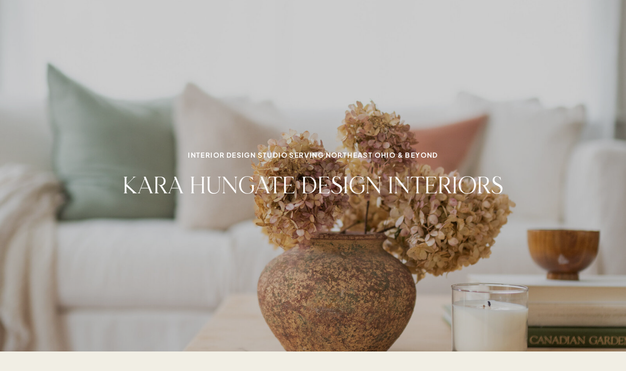

--- FILE ---
content_type: text/html; charset=UTF-8
request_url: https://karahungatedesigninteriors.com/
body_size: 13762
content:
<!DOCTYPE html>
<html class="d" lang="en">
  <head>
    <meta charset="UTF-8" />
    <meta name="viewport" content="width=device-width, initial-scale=1" />
    <title> Kara Hungate Design Cleveland Interior Studio Home
</title>
      <link rel="icon" type="image/png" href="//static.showit.co/200/B93uR6GddgRiYNLoY4_nnw/318171/icon_logo.png" />
      <link rel="preconnect" href="https://static.showit.co" />
      <meta name="description" content="Kara Hungate Design brings modern boutique home interiors design to life with thoughtful, artful spaces that blend beauty, function, and personal meaning." />
      <link rel="canonical" href="https://karahungatedesigninteriors.com" />
      <meta property="og:image" content="https://static.showit.co/1200/FLdO0SHaWc9hmkALMZNOxg/318171/haute-stock-photography-subscription-styling-interiors-collection-final-17.jpg" />
    
    
<style>
@font-face{font-family:Montage;src:url('//static.showit.co/file/o4MSc7ESIfOuC7dU4uOOaQ/318171/montage.woff');}
@font-face{font-family:JakartaSansBold;src:url('//static.showit.co/file/KPe2jEZww3TlVBnhv7759g/318171/plusjakartasans-bold.woff');}
@font-face{font-family:DidotRegular;src:url('//static.showit.co/file/6HA7CzigukTAe8cp2T9t0Q/318171/didot-regular.woff');}
@font-face{font-family:JakartaSansExtraLight;src:url('//static.showit.co/file/1Ye18LpbIikZQZbijS36Vg/318171/plusjakartasans-extralight.woff');}
@font-face{font-family:theimpressionist;src:url('//static.showit.co/file/F5Q2KanUcO_HjHlMAHaeAQ/318171/theimpressionist.woff');}
 </style>
    <script id="init_data" type="application/json">
      {"mobile":{"w":320,"bgMediaType":"none","bgFillType":"color","bgColor":"colors-7"},"desktop":{"w":1200,"defaultTrIn":{"type":"fade"},"defaultTrOut":{"type":"fade"},"bgColor":"colors-6","bgMediaType":"none","bgFillType":"color"},"sid":"ca06lq-31sl0ct4o2k82iw","break":768,"assetURL":"//static.showit.co","contactFormId":"318171/470655","cfAction":"aHR0cHM6Ly9jbGllbnRzZXJ2aWNlLnNob3dpdC5jby9jb250YWN0Zm9ybQ==","sgAction":"aHR0cHM6Ly9jbGllbnRzZXJ2aWNlLnNob3dpdC5jby9zb2NpYWxncmlk","blockData":[{"slug":"hero","visible":"a","states":[],"d":{"h":700,"w":1200,"nature":"wH","bgFillType":"color","bgColor":"colors-0","bgMediaType":"image","bgImage":{"key":"FLdO0SHaWc9hmkALMZNOxg/318171/haute-stock-photography-subscription-styling-interiors-collection-final-17.jpg","aspect_ratio":0.66704,"title":"haute-stock-photography-subscription-styling-interiors-collection-final-17","type":"asset"},"bgOpacity":"80","bgPos":"cm","bgScale":"cover","bgScroll":"x"},"m":{"h":500,"w":320,"nature":"wH","bgFillType":"color","bgColor":"colors-0","bgMediaType":"image","bgImage":{"key":"FLdO0SHaWc9hmkALMZNOxg/318171/haute-stock-photography-subscription-styling-interiors-collection-final-17.jpg","aspect_ratio":0.66704,"title":"haute-stock-photography-subscription-styling-interiors-collection-final-17","type":"asset"},"bgOpacity":"80","bgPos":"cm","bgScale":"cover","bgScroll":"x"}},{"slug":"header","visible":"a","states":[],"d":{"h":90,"w":1200,"locking":{"side":"st","scrollOffset":1,"offset":"0"},"bgFillType":"color","bgColor":"colors-6","bgMediaType":"none"},"m":{"h":46,"w":320,"locking":{"side":"st","scrollOffset":1},"bgFillType":"color","bgColor":"colors-6","bgMediaType":"none"}},{"slug":"about","visible":"a","states":[],"d":{"h":700,"w":1200,"bgFillType":"color","bgColor":"colors-3","bgMediaType":"none"},"m":{"h":680,"w":320,"bgFillType":"color","bgColor":"colors-3","bgMediaType":"none"}},{"slug":"kara","visible":"a","states":[],"d":{"h":750,"w":1200,"bgFillType":"color","bgColor":"colors-1","bgMediaType":"none"},"m":{"h":955,"w":320,"bgFillType":"color","bgColor":"colors-1","bgMediaType":"none"}},{"slug":"testimonials","visible":"a","states":[],"d":{"h":350,"w":1200,"bgFillType":"color","bgColor":"colors-6","bgMediaType":"none"},"m":{"h":340,"w":320,"bgFillType":"color","bgColor":"colors-6","bgMediaType":"none"}},{"slug":"footer","visible":"a","states":[],"d":{"h":410,"w":1200,"bgFillType":"color","bgColor":"colors-2","bgMediaType":"none"},"m":{"h":626,"w":320,"bgFillType":"color","bgColor":"colors-2","bgMediaType":"none"}}],"elementData":[{"type":"text","visible":"a","id":"hero_0","blockId":"hero","m":{"x":19,"y":241,"w":282,"h":65,"a":0},"d":{"x":174,"y":347,"w":852,"h":47,"a":0}},{"type":"text","visible":"a","id":"hero_1","blockId":"hero","m":{"x":0,"y":194,"w":320,"h":35,"a":0},"d":{"x":291,"y":294,"w":618,"h":28,"a":0}},{"type":"icon","visible":"m","id":"header_0","blockId":"header","m":{"x":271,"y":5,"w":37,"h":37,"a":0},"d":{"x":1161,"y":37,"w":35,"h":35,"a":0}},{"type":"graphic","visible":"a","id":"header_1","blockId":"header","m":{"x":13,"y":4,"w":224,"h":39,"a":0},"d":{"x":27,"y":17,"w":321,"h":56,"a":0,"lockH":"l"},"c":{"key":"n42OJBrKEsjsy9kbr4Yobg/318171/primary_logo.png","aspect_ratio":5.72235}},{"type":"line","visible":"a","id":"header_2","blockId":"header","m":{"x":0,"y":46,"w":320,"h":1,"a":0},"d":{"x":0,"y":89,"w":1200,"h":1,"a":0,"lockH":"s"}},{"type":"text","visible":"d","id":"header_3","blockId":"header","m":{"x":154,"y":136,"w":102,"h":17,"a":0},"d":{"x":599,"y":37,"w":63,"h":17,"a":0,"lockH":"r"}},{"type":"text","visible":"d","id":"header_4","blockId":"header","m":{"x":160,"y":127,"w":102,"h":17,"a":0},"d":{"x":690,"y":37,"w":120,"h":17,"a":0,"lockH":"r"}},{"type":"text","visible":"d","id":"header_5","blockId":"header","m":{"x":85,"y":66,"w":102,"h":17,"a":0},"d":{"x":838,"y":37,"w":86,"h":17,"a":0,"lockH":"r"}},{"type":"text","visible":"d","id":"header_6","blockId":"header","m":{"x":205,"y":90,"w":102,"h":17,"a":0},"d":{"x":952,"y":37,"w":102,"h":17,"a":0,"lockH":"r"}},{"type":"text","visible":"d","id":"header_7","blockId":"header","m":{"x":119,"y":98,"w":102,"h":17,"a":0},"d":{"x":1082,"y":37,"w":91,"h":17,"a":0,"lockH":"r"}},{"type":"text","visible":"a","id":"about_0","blockId":"about","m":{"x":12,"y":79,"w":297,"h":163,"a":0},"d":{"x":127,"y":159,"w":947,"h":154,"a":0}},{"type":"text","visible":"a","id":"about_1","blockId":"about","m":{"x":23,"y":47,"w":275,"h":17,"a":0},"d":{"x":127,"y":100,"w":318,"h":17,"a":0}},{"type":"text","visible":"d","id":"about_2","blockId":"about","m":{"x":20,"y":129,"w":279,"h":146,"a":0},"d":{"x":127,"y":356,"w":426,"h":125,"a":0}},{"type":"text","visible":"d","id":"about_3","blockId":"about","m":{"x":116,"y":448,"w":320,"h":110,"a":0},"d":{"x":648,"y":356,"w":426,"h":125,"a":0}},{"type":"button","visible":"a","id":"about_4","blockId":"about","m":{"x":100,"y":562,"w":121,"h":36,"a":0},"d":{"x":127,"y":519,"w":152,"h":42,"a":0}},{"type":"text","visible":"m","id":"about_5","blockId":"about","m":{"x":15,"y":277,"w":290,"h":258,"a":0},"d":{"x":127,"y":356,"w":426,"h":125,"a":0}},{"type":"graphic","visible":"a","id":"kara_0","blockId":"kara","m":{"x":31,"y":170,"w":258,"h":342,"a":0},"d":{"x":714,"y":78,"w":426,"h":595,"a":0},"c":{"key":"BRUvQE8YcYXhyCHqWa36LA/318171/haute-stock-photography-la-la-land-collection-final-14.jpg","aspect_ratio":0.86333}},{"type":"graphic","visible":"a","id":"kara_1","blockId":"kara","m":{"x":51,"y":189,"w":219,"h":305,"a":0},"d":{"x":753,"y":115,"w":348,"h":521,"a":0},"c":{"key":"7y_yn0eLHBeGwem5oSGR2w/318171/5f2a4635f.jpg","aspect_ratio":1.45518}},{"type":"text","visible":"a","id":"kara_2","blockId":"kara","m":{"x":14,"y":110,"w":293,"h":40,"a":0},"d":{"x":83,"y":206,"w":504,"h":63,"a":0}},{"type":"line","visible":"a","id":"kara_3","blockId":"kara","m":{"x":20,"y":136,"w":280,"h":1,"a":0},"d":{"x":61,"y":252,"w":460,"h":1,"a":0}},{"type":"text","visible":"a","id":"kara_4","blockId":"kara","m":{"x":0,"y":66,"w":320,"h":17,"a":0},"d":{"x":61,"y":133,"w":328,"h":17,"a":0}},{"type":"text","visible":"a","id":"kara_5","blockId":"kara","m":{"x":26,"y":547,"w":268,"h":23,"a":0},"d":{"x":61,"y":311,"w":271,"h":33,"a":0}},{"type":"text","visible":"a","id":"kara_6","blockId":"kara","m":{"x":17,"y":588,"w":287,"h":327,"a":0},"d":{"x":61,"y":370,"w":582,"h":248,"a":0}},{"type":"simple","visible":"a","id":"kara_7","blockId":"kara","m":{"x":132,"y":-47,"w":56,"h":84,"a":0},"d":{"x":551,"y":-70,"w":99,"h":128,"a":0}},{"type":"graphic","visible":"a","id":"kara_8","blockId":"kara","m":{"x":138,"y":-39,"w":45,"h":65,"a":0},"d":{"x":561,"y":-57,"w":79,"h":115,"a":0},"c":{"key":"HNr8a936ruXvqP3bH1poig/318171/icon_variation_1_white.png","aspect_ratio":0.68695}},{"type":"simple","visible":"a","id":"kara_9","blockId":"kara","m":{"x":58,"y":196,"w":205,"h":291,"a":0},"d":{"x":762,"y":125,"w":330,"h":501,"a":0}},{"type":"icon","visible":"a","id":"testimonials_0","blockId":"testimonials","m":{"x":-20,"y":-45,"w":361,"h":430,"a":0,"o":10},"d":{"x":321,"y":-101,"w":557,"h":553,"a":0,"o":10}},{"type":"text","visible":"a","id":"testimonials_1","blockId":"testimonials","m":{"x":7,"y":87,"w":307,"h":167,"a":0},"d":{"x":167,"y":114,"w":867,"h":123,"a":0}},{"type":"icon","visible":"a","id":"testimonials_2","blockId":"testimonials","m":{"x":79,"y":47,"w":26,"h":26,"a":0},"d":{"x":515,"y":53,"w":29,"h":29,"a":0}},{"type":"icon","visible":"a","id":"testimonials_3","blockId":"testimonials","m":{"x":114,"y":47,"w":26,"h":26,"a":0},"d":{"x":551,"y":53,"w":29,"h":29,"a":0}},{"type":"icon","visible":"a","id":"testimonials_4","blockId":"testimonials","m":{"x":148,"y":47,"w":26,"h":26,"a":0},"d":{"x":586,"y":53,"w":29,"h":29,"a":0}},{"type":"icon","visible":"a","id":"testimonials_5","blockId":"testimonials","m":{"x":182,"y":47,"w":26,"h":26,"a":0},"d":{"x":622,"y":53,"w":29,"h":29,"a":0}},{"type":"icon","visible":"a","id":"testimonials_6","blockId":"testimonials","m":{"x":216,"y":47,"w":26,"h":26,"a":0},"d":{"x":657,"y":53,"w":29,"h":29,"a":0}},{"type":"text","visible":"a","id":"testimonials_7","blockId":"testimonials","m":{"x":42,"y":276,"w":237,"h":17,"a":0},"d":{"x":456,"y":257,"w":289,"h":17,"a":0}},{"type":"line","visible":"a","id":"footer_0","blockId":"footer","m":{"x":0,"y":10,"w":320,"h":1,"a":0},"d":{"x":0,"y":10,"w":1200,"h":1,"a":0,"lockH":"s"}},{"type":"line","visible":"a","id":"footer_1","blockId":"footer","m":{"x":0,"y":561,"w":320,"h":1,"a":0},"d":{"x":0,"y":370,"w":1200,"h":1,"a":0,"lockH":"s"}},{"type":"text","visible":"a","id":"footer_2","blockId":"footer","m":{"x":7,"y":572,"w":307,"h":42,"a":0},"d":{"x":32,"y":381,"w":1137,"h":17,"a":0}},{"type":"text","visible":"a","id":"footer_3","blockId":"footer","m":{"x":109,"y":305,"w":102,"h":17,"a":0},"d":{"x":286,"y":282,"w":63,"h":17,"a":0}},{"type":"text","visible":"a","id":"footer_4","blockId":"footer","m":{"x":109,"y":342,"w":102,"h":17,"a":0},"d":{"x":391,"y":282,"w":120,"h":17,"a":0}},{"type":"text","visible":"a","id":"footer_5","blockId":"footer","m":{"x":109,"y":380,"w":102,"h":17,"a":0},"d":{"x":552,"y":282,"w":86,"h":17,"a":0}},{"type":"text","visible":"a","id":"footer_6","blockId":"footer","m":{"x":109,"y":417,"w":102,"h":17,"a":0},"d":{"x":680,"y":282,"w":102,"h":17,"a":0}},{"type":"text","visible":"a","id":"footer_7","blockId":"footer","m":{"x":109,"y":454,"w":102,"h":17,"a":0},"d":{"x":823,"y":282,"w":91,"h":17,"a":0}},{"type":"graphic","visible":"a","id":"footer_8","blockId":"footer","m":{"x":39,"y":45,"w":242,"h":67,"a":0},"d":{"x":416,"y":36,"w":368,"h":101,"a":0},"c":{"key":"n98HS_gJFaf_s5CZZaby0w/318171/cursive_variaiton_white.png","aspect_ratio":3.65405}},{"type":"text","visible":"a","id":"footer_9","blockId":"footer","m":{"x":16,"y":133,"w":289,"h":123,"a":0},"d":{"x":83,"y":161,"w":1035,"h":60,"a":0}},{"type":"line","visible":"a","id":"footer_10","blockId":"footer","m":{"x":50,"y":278,"w":220,"h":1,"a":0},"d":{"x":220,"y":246,"w":760,"h":1,"a":0}},{"type":"icon","visible":"a","id":"footer_11","blockId":"footer","m":{"x":149,"y":497,"w":22,"h":22,"a":0},"d":{"x":579,"y":322,"w":29,"h":29,"a":0}},{"type":"icon","visible":"a","id":"footer_12","blockId":"footer","m":{"x":185,"y":497,"w":22,"h":22,"a":0},"d":{"x":623,"y":322,"w":29,"h":29,"a":0}},{"type":"icon","visible":"a","id":"footer_13","blockId":"footer","m":{"x":113,"y":497,"w":22,"h":22,"a":0},"d":{"x":537,"y":322,"w":29,"h":29,"a":0}},{"type":"text","visible":"a","id":"footer_14","blockId":"footer","m":{"x":7,"y":540,"w":98,"h":12,"a":0},"d":{"x":32,"y":328,"w":170,"h":17,"a":0,"lockH":"l"}},{"type":"text","visible":"a","id":"footer_15","blockId":"footer","m":{"x":171,"y":540,"w":144,"h":12,"a":0},"d":{"x":959,"y":328,"w":219,"h":17,"a":0,"lockH":"r"}}]}
    </script>
    <link
      rel="stylesheet"
      type="text/css"
      href="https://cdnjs.cloudflare.com/ajax/libs/animate.css/3.4.0/animate.min.css"
    />
    <script
      id="si-jquery"
      src="https://ajax.googleapis.com/ajax/libs/jquery/3.5.1/jquery.min.js"
    ></script>
    		
		<script src="//lib.showit.co/engine/2.6.4/showit-lib.min.js"></script>
		<script src="//lib.showit.co/engine/2.6.4/showit.min.js"></script>

    <script>
      
      function initPage(){
      
      }
    </script>
    <link rel="stylesheet" type="text/css" href="//lib.showit.co/engine/2.6.4/showit.css" />
    <style id="si-page-css">
      html.m {background-color:rgba(241,238,228,1);}
html.d {background-color:rgba(241,238,228,1);}
.d .se:has(.st-primary) {border-radius:0px;box-shadow:none;opacity:1;transition-duration:0.75s;}
.d .st-primary {padding:8px 19px 8px 19px;border-width:1px;border-color:rgba(45,50,39,1);background-color:rgba(199,195,176,1);background-image:none;transition-duration:0.75s;}
.d .st-primary span {color:rgba(45,50,39,1);font-family:'JakartaSansBold';font-weight:400;font-style:normal;font-size:12px;text-align:center;text-transform:uppercase;letter-spacing:0.1em;line-height:1.8;transition-duration:0.75s;}
.d .se:has(.st-primary:hover), .d .se:has(.trigger-child-hovers:hover .st-primary) {opacity:1;transition-property:opacity;}
.d .st-primary.se-button:hover, .d .trigger-child-hovers:hover .st-primary.se-button {background-color:rgba(199,195,176,1);background-image:none;transition-property:background-color,background-image;}
.d .st-primary.se-button:hover span, .d .trigger-child-hovers:hover .st-primary.se-button span {color:rgba(255,255,255,1);transition-property:color;}
.m .se:has(.st-primary) {border-radius:0px;box-shadow:none;opacity:1;}
.m .st-primary {padding:8px 19px 8px 19px;border-width:1px;border-color:rgba(45,50,39,1);background-color:rgba(199,195,176,1);background-image:none;}
.m .st-primary span {color:rgba(45,50,39,1);font-family:'JakartaSansBold';font-weight:400;font-style:normal;font-size:10px;text-align:center;text-transform:uppercase;letter-spacing:0.1em;line-height:1.8;}
.d .se:has(.st-secondary) {border-radius:10px;box-shadow:none;opacity:1;overflow:hidden;transition-duration:0.5s;}
.d .st-secondary {padding:10px 14px 10px 14px;border-width:2px;border-color:rgba(0,0,0,1);background-color:rgba(0,0,0,0);background-image:none;border-radius:inherit;transition-duration:0.5s;}
.d .st-secondary span {color:rgba(0,0,0,1);font-size:16px;text-align:center;text-transform:uppercase;letter-spacing:0.1em;line-height:1.8;transition-duration:0.5s;}
.d .se:has(.st-secondary:hover), .d .se:has(.trigger-child-hovers:hover .st-secondary) {}
.d .st-secondary.se-button:hover, .d .trigger-child-hovers:hover .st-secondary.se-button {border-color:rgba(0,0,0,0.7);background-color:rgba(0,0,0,0);background-image:none;transition-property:border-color,background-color,background-image;}
.d .st-secondary.se-button:hover span, .d .trigger-child-hovers:hover .st-secondary.se-button span {color:rgba(0,0,0,0.7);transition-property:color;}
.m .se:has(.st-secondary) {border-radius:10px;box-shadow:none;opacity:1;overflow:hidden;}
.m .st-secondary {padding:10px 14px 10px 14px;border-width:2px;border-color:rgba(0,0,0,1);background-color:rgba(0,0,0,0);background-image:none;border-radius:inherit;}
.m .st-secondary span {color:rgba(0,0,0,1);font-size:14px;text-align:center;text-transform:uppercase;letter-spacing:0.1em;line-height:1.8;}
.d .st-d-title {color:rgba(0,0,0,1);line-height:1.1;letter-spacing:0em;font-size:48px;text-align:center;font-family:'Montage';font-weight:400;font-style:normal;}
.d .st-d-title.se-rc a {color:rgba(0,0,0,1);}
.d .st-d-title.se-rc a:hover {text-decoration:underline;color:rgba(0,0,0,1);opacity:0.8;}
.m .st-m-title {color:rgba(0,0,0,1);line-height:1.1;letter-spacing:0em;font-size:28px;text-align:center;font-family:'Montage';font-weight:400;font-style:normal;}
.m .st-m-title.se-rc a {color:rgba(0,0,0,1);}
.m .st-m-title.se-rc a:hover {text-decoration:underline;color:rgba(0,0,0,1);opacity:0.8;}
.d .st-d-heading {color:rgba(0,0,0,1);line-height:1.2;letter-spacing:0em;font-size:28px;text-align:center;font-family:'DidotRegular';font-weight:400;font-style:normal;}
.d .st-d-heading.se-rc a {color:rgba(0,0,0,1);}
.d .st-d-heading.se-rc a:hover {text-decoration:underline;color:rgba(0,0,0,1);opacity:0.8;}
.m .st-m-heading {color:rgba(0,0,0,1);line-height:1.2;letter-spacing:0em;font-size:22px;text-align:center;font-family:'DidotRegular';font-weight:400;font-style:normal;}
.m .st-m-heading.se-rc a {color:rgba(0,0,0,1);}
.m .st-m-heading.se-rc a:hover {text-decoration:underline;color:rgba(0,0,0,1);opacity:0.8;}
.d .st-d-subheading {color:rgba(0,0,0,1);text-transform:uppercase;line-height:1.8;letter-spacing:0.1em;font-size:12px;text-align:center;font-family:'JakartaSansBold';font-weight:400;font-style:normal;}
.d .st-d-subheading.se-rc a {color:rgba(0,0,0,1);}
.d .st-d-subheading.se-rc a:hover {text-decoration:underline;color:rgba(0,0,0,1);opacity:0.8;}
.m .st-m-subheading {color:rgba(0,0,0,1);text-transform:uppercase;line-height:1.8;letter-spacing:0.1em;font-size:12px;text-align:center;font-family:'JakartaSansBold';font-weight:400;font-style:normal;}
.m .st-m-subheading.se-rc a {color:rgba(0,0,0,1);}
.m .st-m-subheading.se-rc a:hover {text-decoration:underline;color:rgba(0,0,0,1);opacity:0.8;}
.d .st-d-paragraph {color:rgba(0,0,0,1);line-height:1.8;letter-spacing:0em;font-size:14px;text-align:justify;font-family:'JakartaSansExtraLight';font-weight:400;font-style:normal;}
.d .st-d-paragraph.se-rc a {color:rgba(0,0,0,1);}
.d .st-d-paragraph.se-rc a:hover {text-decoration:underline;color:rgba(0,0,0,1);opacity:0.8;}
.m .st-m-paragraph {color:rgba(0,0,0,1);line-height:1.8;letter-spacing:0em;font-size:12px;text-align:justify;font-family:'JakartaSansExtraLight';font-weight:400;font-style:normal;}
.m .st-m-paragraph.se-rc a {color:rgba(0,0,0,1);}
.m .st-m-paragraph.se-rc a:hover {text-decoration:underline;color:rgba(0,0,0,1);opacity:0.8;}
.m .sib-hero {height:500px;}
.d .sib-hero {height:700px;}
.m .sib-hero .ss-bg {background-color:rgba(0,0,0,1);}
.d .sib-hero .ss-bg {background-color:rgba(0,0,0,1);}
.m .sib-hero.sb-nm-wH .sc {height:500px;}
.d .sib-hero.sb-nd-wH .sc {height:700px;}
.d .sie-hero_0 {left:174px;top:347px;width:852px;height:47px;}
.m .sie-hero_0 {left:19px;top:241px;width:282px;height:65px;}
.d .sie-hero_0-text {color:rgba(255,255,255,1);text-transform:uppercase;font-size:48px;}
.m .sie-hero_0-text {color:rgba(255,255,255,1);text-transform:uppercase;font-size:32px;}
.d .sie-hero_1 {left:291px;top:294px;width:618px;height:28px;}
.m .sie-hero_1 {left:0px;top:194px;width:320px;height:35px;}
.d .sie-hero_1-text {color:rgba(255,255,255,1);line-height:1.8;font-size:14px;}
.m .sie-hero_1-text {color:rgba(255,255,255,1);line-height:1.5;font-size:12px;}
.sib-header {z-index:5;}
.m .sib-header {height:46px;}
.d .sib-header {height:90px;}
.m .sib-header .ss-bg {background-color:rgba(241,238,228,1);}
.d .sib-header .ss-bg {background-color:rgba(241,238,228,1);}
.d .sie-header_0 {left:1161px;top:37px;width:35px;height:35px;display:none;}
.m .sie-header_0 {left:271px;top:5px;width:37px;height:37px;}
.d .sie-header_0 svg {fill:rgba(136,146,148,1);}
.m .sie-header_0 svg {fill:rgba(45,50,39,1);}
.d .sie-header_1 {left:27px;top:17px;width:321px;height:56px;}
.m .sie-header_1 {left:13px;top:4px;width:224px;height:39px;}
.d .sie-header_1 .se-img {background-repeat:no-repeat;background-size:cover;background-position:50% 50%;border-radius:inherit;}
.m .sie-header_1 .se-img {background-repeat:no-repeat;background-size:cover;background-position:50% 50%;border-radius:inherit;}
.d .sie-header_2 {left:0px;top:89px;width:1200px;height:1px;}
.m .sie-header_2 {left:0px;top:46px;width:320px;height:1px;}
.se-line {width:auto;height:auto;}
.sie-header_2 svg {vertical-align:top;overflow:visible;pointer-events:none;box-sizing:content-box;}
.m .sie-header_2 svg {stroke:rgba(0,0,0,1);transform:scaleX(1);padding:0.5px;height:1px;width:320px;}
.d .sie-header_2 svg {stroke:rgba(0,0,0,1);transform:scaleX(1);padding:0.5px;height:1px;width:1200px;}
.m .sie-header_2 line {stroke-linecap:butt;stroke-width:1;stroke-dasharray:none;pointer-events:all;}
.d .sie-header_2 line {stroke-linecap:butt;stroke-width:1;stroke-dasharray:none;pointer-events:all;}
.d .sie-header_3:hover {opacity:1;transition-duration:0.5s;transition-property:opacity;}
.m .sie-header_3:hover {opacity:1;transition-duration:0.5s;transition-property:opacity;}
.d .sie-header_3 {left:599px;top:37px;width:63px;height:17px;transition-duration:0.5s;transition-property:opacity;}
.m .sie-header_3 {left:154px;top:136px;width:102px;height:17px;display:none;transition-duration:0.5s;transition-property:opacity;}
.d .sie-header_3-text:hover {color:rgba(136,146,148,1);letter-spacing:0.3em;font-size:12px;}
.m .sie-header_3-text:hover {color:rgba(136,146,148,1);letter-spacing:0.3em;font-size:12px;}
.d .sie-header_3-text {color:rgba(0,0,0,1);line-height:1.3;letter-spacing:0.2em;transition-duration:0.5s;transition-property:color,letter-spacing,font-size;}
.m .sie-header_3-text {color:rgba(0,0,0,1);line-height:1.3;letter-spacing:0.2em;transition-duration:0.5s;transition-property:color,letter-spacing,font-size;}
.d .sie-header_4:hover {opacity:1;transition-duration:0.5s;transition-property:opacity;}
.m .sie-header_4:hover {opacity:1;transition-duration:0.5s;transition-property:opacity;}
.d .sie-header_4 {left:690px;top:37px;width:120px;height:17px;transition-duration:0.5s;transition-property:opacity;}
.m .sie-header_4 {left:160px;top:127px;width:102px;height:17px;display:none;transition-duration:0.5s;transition-property:opacity;}
.d .sie-header_4-text:hover {color:rgba(136,146,148,1);letter-spacing:0.3em;font-size:12px;}
.m .sie-header_4-text:hover {color:rgba(136,146,148,1);letter-spacing:0.3em;font-size:12px;}
.d .sie-header_4-text {color:rgba(0,0,0,1);line-height:1.3;letter-spacing:0.2em;transition-duration:0.5s;transition-property:color,letter-spacing,font-size;}
.m .sie-header_4-text {color:rgba(0,0,0,1);line-height:1.3;letter-spacing:0.2em;transition-duration:0.5s;transition-property:color,letter-spacing,font-size;}
.d .sie-header_5:hover {opacity:1;transition-duration:0.5s;transition-property:opacity;}
.m .sie-header_5:hover {opacity:1;transition-duration:0.5s;transition-property:opacity;}
.d .sie-header_5 {left:838px;top:37px;width:86px;height:17px;transition-duration:0.5s;transition-property:opacity;}
.m .sie-header_5 {left:85px;top:66px;width:102px;height:17px;display:none;transition-duration:0.5s;transition-property:opacity;}
.d .sie-header_5-text:hover {color:rgba(136,146,148,1);letter-spacing:0.3em;font-size:12px;}
.m .sie-header_5-text:hover {color:rgba(136,146,148,1);letter-spacing:0.3em;font-size:12px;}
.d .sie-header_5-text {color:rgba(0,0,0,1);line-height:1.3;letter-spacing:0.2em;transition-duration:0.5s;transition-property:color,letter-spacing,font-size;}
.m .sie-header_5-text {color:rgba(0,0,0,1);line-height:1.3;letter-spacing:0.2em;transition-duration:0.5s;transition-property:color,letter-spacing,font-size;}
.d .sie-header_6:hover {opacity:1;transition-duration:0.5s;transition-property:opacity;}
.m .sie-header_6:hover {opacity:1;transition-duration:0.5s;transition-property:opacity;}
.d .sie-header_6 {left:952px;top:37px;width:102px;height:17px;transition-duration:0.5s;transition-property:opacity;}
.m .sie-header_6 {left:205px;top:90px;width:102px;height:17px;display:none;transition-duration:0.5s;transition-property:opacity;}
.d .sie-header_6-text:hover {color:rgba(136,146,148,1);letter-spacing:0.3em;font-size:12px;}
.m .sie-header_6-text:hover {color:rgba(136,146,148,1);letter-spacing:0.3em;font-size:12px;}
.d .sie-header_6-text {color:rgba(0,0,0,1);line-height:1.3;letter-spacing:0.2em;transition-duration:0.5s;transition-property:color,letter-spacing,font-size;}
.m .sie-header_6-text {color:rgba(0,0,0,1);line-height:1.3;letter-spacing:0.2em;transition-duration:0.5s;transition-property:color,letter-spacing,font-size;}
.d .sie-header_7:hover {opacity:1;transition-duration:0.5s;transition-property:opacity;}
.m .sie-header_7:hover {opacity:1;transition-duration:0.5s;transition-property:opacity;}
.d .sie-header_7 {left:1082px;top:37px;width:91px;height:17px;transition-duration:0.5s;transition-property:opacity;}
.m .sie-header_7 {left:119px;top:98px;width:102px;height:17px;display:none;transition-duration:0.5s;transition-property:opacity;}
.d .sie-header_7-text:hover {color:rgba(136,146,148,1);letter-spacing:0.3em;font-size:12px;}
.m .sie-header_7-text:hover {color:rgba(136,146,148,1);letter-spacing:0.3em;font-size:12px;}
.d .sie-header_7-text {color:rgba(0,0,0,1);line-height:1.3;letter-spacing:0.2em;transition-duration:0.5s;transition-property:color,letter-spacing,font-size;}
.m .sie-header_7-text {color:rgba(0,0,0,1);line-height:1.3;letter-spacing:0.2em;transition-duration:0.5s;transition-property:color,letter-spacing,font-size;}
.m .sib-about {height:680px;}
.d .sib-about {height:700px;}
.m .sib-about .ss-bg {background-color:rgba(199,195,176,1);}
.d .sib-about .ss-bg {background-color:rgba(199,195,176,1);}
.d .sie-about_0 {left:127px;top:159px;width:947px;height:154px;}
.m .sie-about_0 {left:12px;top:79px;width:297px;height:163px;}
.d .sie-about_0-text {color:rgba(45,50,39,1);line-height:1.5;font-size:35px;text-align:left;}
.m .sie-about_0-text {color:rgba(45,50,39,1);line-height:1.5;font-size:22px;text-align:center;}
.d .sie-about_1 {left:127px;top:100px;width:318px;height:17px;}
.m .sie-about_1 {left:23px;top:47px;width:275px;height:17px;}
.d .sie-about_1-text {font-size:12px;text-align:left;font-family:'JakartaSansExtraLight';font-weight:400;font-style:normal;}
.m .sie-about_1-text {font-size:10px;text-align:center;font-family:'JakartaSansExtraLight';font-weight:400;font-style:normal;}
.d .sie-about_2 {left:127px;top:356px;width:426px;height:125px;}
.m .sie-about_2 {left:20px;top:129px;width:279px;height:146px;display:none;}
.d .sie-about_3 {left:648px;top:356px;width:426px;height:125px;}
.m .sie-about_3 {left:116px;top:448px;width:320px;height:110px;display:none;}
.d .sie-about_4 {left:127px;top:519px;width:152px;height:42px;}
.m .sie-about_4 {left:100px;top:562px;width:121px;height:36px;}
.d .sie-about_4.se {}
.d .sie-about_4 .se-button {}
.d .sie-about_4 .se-button span {font-size:12px;}
.m .sie-about_4.se {}
.m .sie-about_4 .se-button {}
.m .sie-about_4 .se-button span {font-size:10px;}
.d .sie-about_5 {left:127px;top:356px;width:426px;height:125px;display:none;}
.m .sie-about_5 {left:15px;top:277px;width:290px;height:258px;}
.m .sib-kara {height:955px;}
.d .sib-kara {height:750px;}
.m .sib-kara .ss-bg {background-color:rgba(45,50,39,1);}
.d .sib-kara .ss-bg {background-color:rgba(45,50,39,1);}
.d .sie-kara_0 {left:714px;top:78px;width:426px;height:595px;border-radius:213px 213px 0px 0px;}
.m .sie-kara_0 {left:31px;top:170px;width:258px;height:342px;border-radius:213px 213px 0px 0px;}
.d .sie-kara_0 .se-img {background-repeat:no-repeat;background-size:cover;background-position:50% 50%;border-radius:inherit;}
.m .sie-kara_0 .se-img {background-repeat:no-repeat;background-size:cover;background-position:50% 50%;border-radius:inherit;}
.d .sie-kara_1 {left:753px;top:115px;width:348px;height:521px;border-radius:174px 174px 0px 0px;}
.m .sie-kara_1 {left:51px;top:189px;width:219px;height:305px;border-radius:174px 174px 0px 0px;}
.d .sie-kara_1 .se-img {background-repeat:no-repeat;background-size:cover;background-position:50% 50%;border-radius:inherit;}
.m .sie-kara_1 .se-img {background-repeat:no-repeat;background-size:cover;background-position:50% 50%;border-radius:inherit;}
.d .sie-kara_2 {left:83px;top:206px;width:504px;height:63px;}
.m .sie-kara_2 {left:14px;top:110px;width:293px;height:40px;}
.d .sie-kara_2-text {color:rgba(255,255,255,1);text-transform:none;text-align:left;font-family:'theimpressionist';font-weight:400;font-style:normal;}
.m .sie-kara_2-text {color:rgba(255,255,255,1);text-transform:none;text-align:center;font-family:'theimpressionist';font-weight:400;font-style:normal;}
.d .sie-kara_3 {left:61px;top:252px;width:460px;height:1px;}
.m .sie-kara_3 {left:20px;top:136px;width:280px;height:1px;}
.sie-kara_3 svg {vertical-align:top;overflow:visible;pointer-events:none;box-sizing:content-box;}
.m .sie-kara_3 svg {stroke:rgba(255,255,255,1);transform:scaleX(1);padding:0.5px;height:1px;width:280px;}
.d .sie-kara_3 svg {stroke:rgba(255,255,255,1);transform:scaleX(1);padding:0.5px;height:1px;width:460px;}
.m .sie-kara_3 line {stroke-linecap:butt;stroke-width:1;stroke-dasharray:none;pointer-events:all;}
.d .sie-kara_3 line {stroke-linecap:butt;stroke-width:1;stroke-dasharray:none;pointer-events:all;}
.d .sie-kara_4 {left:61px;top:133px;width:328px;height:17px;}
.m .sie-kara_4 {left:0px;top:66px;width:320px;height:17px;}
.d .sie-kara_4-text {color:rgba(255,255,255,1);line-height:1.4;font-size:12px;text-align:left;}
.m .sie-kara_4-text {color:rgba(255,255,255,1);line-height:1.4;font-size:10px;text-align:center;}
.d .sie-kara_5 {left:61px;top:311px;width:271px;height:33px;}
.m .sie-kara_5 {left:26px;top:547px;width:268px;height:23px;}
.d .sie-kara_5-text {color:rgba(199,195,176,1);font-size:22px;text-align:left;}
.m .sie-kara_5-text {color:rgba(199,195,176,1);font-size:18px;text-align:center;}
.d .sie-kara_6 {left:61px;top:370px;width:582px;height:248px;}
.m .sie-kara_6 {left:17px;top:588px;width:287px;height:327px;}
.d .sie-kara_6-text {color:rgba(255,255,255,1);}
.m .sie-kara_6-text {color:rgba(255,255,255,1);}
.d .sie-kara_7 {left:551px;top:-70px;width:99px;height:128px;border-radius:54px;}
.m .sie-kara_7 {left:132px;top:-47px;width:56px;height:84px;border-radius:54px;}
.d .sie-kara_7 .se-simple:hover {}
.m .sie-kara_7 .se-simple:hover {}
.d .sie-kara_7 .se-simple {background-color:rgba(45,50,39,1);border-radius:inherit;}
.m .sie-kara_7 .se-simple {background-color:rgba(45,50,39,1);border-radius:inherit;}
.d .sie-kara_8 {left:561px;top:-57px;width:79px;height:115px;}
.m .sie-kara_8 {left:138px;top:-39px;width:45px;height:65px;}
.d .sie-kara_8 .se-img {background-repeat:no-repeat;background-size:cover;background-position:50% 50%;border-radius:inherit;}
.m .sie-kara_8 .se-img {background-repeat:no-repeat;background-size:cover;background-position:50% 50%;border-radius:inherit;}
.d .sie-kara_9 {left:762px;top:125px;width:330px;height:501px;border-radius:174px 174px 0px 0px;}
.m .sie-kara_9 {left:58px;top:196px;width:205px;height:291px;border-radius:174px 174px 0px 0px;}
.d .sie-kara_9 .se-simple:hover {}
.m .sie-kara_9 .se-simple:hover {}
.d .sie-kara_9 .se-simple {border-color:rgba(45,50,39,1);border-width:2px;background-color:rgba(0,0,0,0);border-style:solid;border-radius:inherit;}
.m .sie-kara_9 .se-simple {border-color:rgba(45,50,39,1);border-width:2px;background-color:rgba(0,0,0,0);border-style:solid;border-radius:inherit;}
.m .sib-testimonials {height:340px;}
.d .sib-testimonials {height:350px;}
.m .sib-testimonials .ss-bg {background-color:rgba(241,238,228,1);}
.d .sib-testimonials .ss-bg {background-color:rgba(241,238,228,1);}
.d .sie-testimonials_0 {left:321px;top:-101px;width:557px;height:553px;opacity:0.1;}
.m .sie-testimonials_0 {left:-20px;top:-45px;width:361px;height:430px;opacity:0.1;}
.d .sie-testimonials_0 svg {fill:rgba(45,50,39,1);}
.m .sie-testimonials_0 svg {fill:rgba(45,50,39,1);}
.d .sie-testimonials_1 {left:167px;top:114px;width:867px;height:123px;}
.m .sie-testimonials_1 {left:7px;top:87px;width:307px;height:167px;}
.d .sie-testimonials_1-text {color:rgba(45,50,39,1);line-height:1.4;font-size:28px;}
.m .sie-testimonials_1-text {color:rgba(45,50,39,1);line-height:1.4;font-size:20px;}
.d .sie-testimonials_2 {left:515px;top:53px;width:29px;height:29px;}
.m .sie-testimonials_2 {left:79px;top:47px;width:26px;height:26px;}
.d .sie-testimonials_2 svg {fill:rgba(45,50,39,1);}
.m .sie-testimonials_2 svg {fill:rgba(45,50,39,1);}
.d .sie-testimonials_3 {left:551px;top:53px;width:29px;height:29px;}
.m .sie-testimonials_3 {left:114px;top:47px;width:26px;height:26px;}
.d .sie-testimonials_3 svg {fill:rgba(45,50,39,1);}
.m .sie-testimonials_3 svg {fill:rgba(45,50,39,1);}
.d .sie-testimonials_4 {left:586px;top:53px;width:29px;height:29px;}
.m .sie-testimonials_4 {left:148px;top:47px;width:26px;height:26px;}
.d .sie-testimonials_4 svg {fill:rgba(45,50,39,1);}
.m .sie-testimonials_4 svg {fill:rgba(45,50,39,1);}
.d .sie-testimonials_5 {left:622px;top:53px;width:29px;height:29px;}
.m .sie-testimonials_5 {left:182px;top:47px;width:26px;height:26px;}
.d .sie-testimonials_5 svg {fill:rgba(45,50,39,1);}
.m .sie-testimonials_5 svg {fill:rgba(45,50,39,1);}
.d .sie-testimonials_6 {left:657px;top:53px;width:29px;height:29px;}
.m .sie-testimonials_6 {left:216px;top:47px;width:26px;height:26px;}
.d .sie-testimonials_6 svg {fill:rgba(45,50,39,1);}
.m .sie-testimonials_6 svg {fill:rgba(45,50,39,1);}
.d .sie-testimonials_7 {left:456px;top:257px;width:289px;height:17px;}
.m .sie-testimonials_7 {left:42px;top:276px;width:237px;height:17px;}
.d .sie-testimonials_7-text {font-size:12px;}
.m .sie-testimonials_7-text {font-size:10px;}
.sib-footer {z-index:3;}
.m .sib-footer {height:626px;}
.d .sib-footer {height:410px;}
.m .sib-footer .ss-bg {background-color:rgba(136,146,148,1);}
.d .sib-footer .ss-bg {background-color:rgba(136,146,148,1);}
.d .sie-footer_0 {left:0px;top:10px;width:1200px;height:1px;}
.m .sie-footer_0 {left:0px;top:10px;width:320px;height:1px;}
.sie-footer_0 svg {vertical-align:top;overflow:visible;pointer-events:none;box-sizing:content-box;}
.m .sie-footer_0 svg {stroke:rgba(255,255,255,1);transform:scaleX(1);padding:0.5px;height:1px;width:320px;}
.d .sie-footer_0 svg {stroke:rgba(255,255,255,1);transform:scaleX(1);padding:0.5px;height:1px;width:1200px;}
.m .sie-footer_0 line {stroke-linecap:butt;stroke-width:1;stroke-dasharray:none;pointer-events:all;}
.d .sie-footer_0 line {stroke-linecap:butt;stroke-width:1;stroke-dasharray:none;pointer-events:all;}
.d .sie-footer_1 {left:0px;top:370px;width:1200px;height:1px;}
.m .sie-footer_1 {left:0px;top:561px;width:320px;height:1px;}
.sie-footer_1 svg {vertical-align:top;overflow:visible;pointer-events:none;box-sizing:content-box;}
.m .sie-footer_1 svg {stroke:rgba(255,255,255,1);transform:scaleX(1);padding:0.5px;height:1px;width:320px;}
.d .sie-footer_1 svg {stroke:rgba(255,255,255,1);transform:scaleX(1);padding:0.5px;height:1px;width:1200px;}
.m .sie-footer_1 line {stroke-linecap:butt;stroke-width:1;stroke-dasharray:none;pointer-events:all;}
.d .sie-footer_1 line {stroke-linecap:butt;stroke-width:1;stroke-dasharray:none;pointer-events:all;}
.d .sie-footer_2 {left:32px;top:381px;width:1137px;height:17px;}
.m .sie-footer_2 {left:7px;top:572px;width:307px;height:42px;}
.d .sie-footer_2-text {color:rgba(255,255,255,1);line-height:1.4;font-size:12px;font-family:'JakartaSansExtraLight';font-weight:400;font-style:normal;}
.m .sie-footer_2-text {color:rgba(255,255,255,1);line-height:1.4;font-size:9px;font-family:'JakartaSansExtraLight';font-weight:400;font-style:normal;}
.d .sie-footer_2-text.se-rc a {color:rgba(255,255,255,1);}
.m .sie-footer_2-text.se-rc a {color:rgba(255,255,255,1);}
.d .sie-footer_3:hover {opacity:1;transition-duration:0.5s;transition-property:opacity;}
.m .sie-footer_3:hover {opacity:1;transition-duration:0.5s;transition-property:opacity;}
.d .sie-footer_3 {left:286px;top:282px;width:63px;height:17px;transition-duration:0.5s;transition-property:opacity;}
.m .sie-footer_3 {left:109px;top:305px;width:102px;height:17px;transition-duration:0.5s;transition-property:opacity;}
.d .sie-footer_3-text:hover {color:rgba(45,50,39,1);letter-spacing:0.3em;font-size:12px;}
.m .sie-footer_3-text:hover {color:rgba(45,50,39,1);letter-spacing:0.3em;font-size:12px;}
.d .sie-footer_3-text {color:rgba(255,255,255,1);line-height:1.3;letter-spacing:0.2em;font-size:12px;text-align:center;font-family:'JakartaSansExtraLight';font-weight:400;font-style:normal;transition-duration:0.5s;transition-property:color,letter-spacing,font-size;}
.m .sie-footer_3-text {color:rgba(255,255,255,1);line-height:1.3;letter-spacing:0.2em;font-size:10px;text-align:center;font-family:'JakartaSansExtraLight';font-weight:400;font-style:normal;transition-duration:0.5s;transition-property:color,letter-spacing,font-size;}
.d .sie-footer_4:hover {opacity:1;transition-duration:0.5s;transition-property:opacity;}
.m .sie-footer_4:hover {opacity:1;transition-duration:0.5s;transition-property:opacity;}
.d .sie-footer_4 {left:391px;top:282px;width:120px;height:17px;transition-duration:0.5s;transition-property:opacity;}
.m .sie-footer_4 {left:109px;top:342px;width:102px;height:17px;transition-duration:0.5s;transition-property:opacity;}
.d .sie-footer_4-text:hover {color:rgba(45,50,39,1);letter-spacing:0.3em;font-size:12px;}
.m .sie-footer_4-text:hover {color:rgba(45,50,39,1);letter-spacing:0.3em;font-size:12px;}
.d .sie-footer_4-text {color:rgba(255,255,255,1);line-height:1.3;letter-spacing:0.2em;font-size:12px;text-align:center;font-family:'JakartaSansExtraLight';font-weight:400;font-style:normal;transition-duration:0.5s;transition-property:color,letter-spacing,font-size;}
.m .sie-footer_4-text {color:rgba(255,255,255,1);line-height:1.3;letter-spacing:0.2em;font-size:10px;text-align:center;font-family:'JakartaSansExtraLight';font-weight:400;font-style:normal;transition-duration:0.5s;transition-property:color,letter-spacing,font-size;}
.d .sie-footer_5:hover {opacity:1;transition-duration:0.5s;transition-property:opacity;}
.m .sie-footer_5:hover {opacity:1;transition-duration:0.5s;transition-property:opacity;}
.d .sie-footer_5 {left:552px;top:282px;width:86px;height:17px;transition-duration:0.5s;transition-property:opacity;}
.m .sie-footer_5 {left:109px;top:380px;width:102px;height:17px;transition-duration:0.5s;transition-property:opacity;}
.d .sie-footer_5-text:hover {color:rgba(45,50,39,1);letter-spacing:0.3em;font-size:12px;}
.m .sie-footer_5-text:hover {color:rgba(45,50,39,1);letter-spacing:0.3em;font-size:12px;}
.d .sie-footer_5-text {color:rgba(255,255,255,1);line-height:1.3;letter-spacing:0.2em;font-size:12px;text-align:center;font-family:'JakartaSansExtraLight';font-weight:400;font-style:normal;transition-duration:0.5s;transition-property:color,letter-spacing,font-size;}
.m .sie-footer_5-text {color:rgba(255,255,255,1);line-height:1.3;letter-spacing:0.2em;font-size:10px;text-align:center;font-family:'JakartaSansExtraLight';font-weight:400;font-style:normal;transition-duration:0.5s;transition-property:color,letter-spacing,font-size;}
.d .sie-footer_6:hover {opacity:1;transition-duration:0.5s;transition-property:opacity;}
.m .sie-footer_6:hover {opacity:1;transition-duration:0.5s;transition-property:opacity;}
.d .sie-footer_6 {left:680px;top:282px;width:102px;height:17px;transition-duration:0.5s;transition-property:opacity;}
.m .sie-footer_6 {left:109px;top:417px;width:102px;height:17px;transition-duration:0.5s;transition-property:opacity;}
.d .sie-footer_6-text:hover {color:rgba(45,50,39,1);letter-spacing:0.3em;font-size:12px;}
.m .sie-footer_6-text:hover {color:rgba(45,50,39,1);letter-spacing:0.3em;font-size:12px;}
.d .sie-footer_6-text {color:rgba(255,255,255,1);line-height:1.3;letter-spacing:0.2em;font-size:12px;text-align:center;font-family:'JakartaSansExtraLight';font-weight:400;font-style:normal;transition-duration:0.5s;transition-property:color,letter-spacing,font-size;}
.m .sie-footer_6-text {color:rgba(255,255,255,1);line-height:1.3;letter-spacing:0.2em;font-size:10px;text-align:center;font-family:'JakartaSansExtraLight';font-weight:400;font-style:normal;transition-duration:0.5s;transition-property:color,letter-spacing,font-size;}
.d .sie-footer_7:hover {opacity:1;transition-duration:0.5s;transition-property:opacity;}
.m .sie-footer_7:hover {opacity:1;transition-duration:0.5s;transition-property:opacity;}
.d .sie-footer_7 {left:823px;top:282px;width:91px;height:17px;transition-duration:0.5s;transition-property:opacity;}
.m .sie-footer_7 {left:109px;top:454px;width:102px;height:17px;transition-duration:0.5s;transition-property:opacity;}
.d .sie-footer_7-text:hover {color:rgba(45,50,39,1);letter-spacing:0.3em;font-size:12px;}
.m .sie-footer_7-text:hover {color:rgba(45,50,39,1);letter-spacing:0.3em;font-size:12px;}
.d .sie-footer_7-text {color:rgba(255,255,255,1);line-height:1.3;letter-spacing:0.2em;font-size:12px;text-align:center;font-family:'JakartaSansExtraLight';font-weight:400;font-style:normal;transition-duration:0.5s;transition-property:color,letter-spacing,font-size;}
.m .sie-footer_7-text {color:rgba(255,255,255,1);line-height:1.3;letter-spacing:0.2em;font-size:10px;text-align:center;font-family:'JakartaSansExtraLight';font-weight:400;font-style:normal;transition-duration:0.5s;transition-property:color,letter-spacing,font-size;}
.d .sie-footer_8 {left:416px;top:36px;width:368px;height:101px;}
.m .sie-footer_8 {left:39px;top:45px;width:242px;height:67px;}
.d .sie-footer_8 .se-img {background-repeat:no-repeat;background-size:cover;background-position:50% 50%;border-radius:inherit;}
.m .sie-footer_8 .se-img {background-repeat:no-repeat;background-size:cover;background-position:50% 50%;border-radius:inherit;}
.d .sie-footer_9 {left:83px;top:161px;width:1035px;height:60px;}
.m .sie-footer_9 {left:16px;top:133px;width:289px;height:123px;}
.d .sie-footer_9-text {color:rgba(255,255,255,1);font-size:14px;text-align:center;}
.m .sie-footer_9-text {color:rgba(255,255,255,1);font-size:11px;text-align:center;}
.d .sie-footer_10 {left:220px;top:246px;width:760px;height:1px;}
.m .sie-footer_10 {left:50px;top:278px;width:220px;height:1px;}
.sie-footer_10 svg {vertical-align:top;overflow:visible;pointer-events:none;box-sizing:content-box;}
.m .sie-footer_10 svg {stroke:rgba(255,255,255,1);transform:scaleX(1);padding:0.5px;height:1px;width:220px;}
.d .sie-footer_10 svg {stroke:rgba(255,255,255,1);transform:scaleX(1);padding:0.5px;height:1px;width:760px;}
.m .sie-footer_10 line {stroke-linecap:butt;stroke-width:1;stroke-dasharray:none;pointer-events:all;}
.d .sie-footer_10 line {stroke-linecap:butt;stroke-width:1;stroke-dasharray:none;pointer-events:all;}
.d .sie-footer_11:hover {opacity:1;transition-duration:0.5s;transition-property:opacity;}
.m .sie-footer_11:hover {opacity:1;transition-duration:0.5s;transition-property:opacity;}
.d .sie-footer_11 {left:579px;top:322px;width:29px;height:29px;transition-duration:0.5s;transition-property:opacity;}
.m .sie-footer_11 {left:149px;top:497px;width:22px;height:22px;transition-duration:0.5s;transition-property:opacity;}
.d .sie-footer_11 svg {fill:rgba(255,255,255,1);transition-duration:0.5s;transition-property:fill;}
.m .sie-footer_11 svg {fill:rgba(255,255,255,1);transition-duration:0.5s;transition-property:fill;}
.d .sie-footer_11 svg:hover {fill:rgba(45,50,39,1);}
.m .sie-footer_11 svg:hover {fill:rgba(45,50,39,1);}
.d .sie-footer_12:hover {opacity:1;transition-duration:0.5s;transition-property:opacity;}
.m .sie-footer_12:hover {opacity:1;transition-duration:0.5s;transition-property:opacity;}
.d .sie-footer_12 {left:623px;top:322px;width:29px;height:29px;transition-duration:0.5s;transition-property:opacity;}
.m .sie-footer_12 {left:185px;top:497px;width:22px;height:22px;transition-duration:0.5s;transition-property:opacity;}
.d .sie-footer_12 svg {fill:rgba(255,255,255,1);transition-duration:0.5s;transition-property:fill;}
.m .sie-footer_12 svg {fill:rgba(255,255,255,1);transition-duration:0.5s;transition-property:fill;}
.d .sie-footer_12 svg:hover {fill:rgba(45,50,39,1);}
.m .sie-footer_12 svg:hover {fill:rgba(45,50,39,1);}
.d .sie-footer_13:hover {opacity:1;transition-duration:0.5s;transition-property:opacity;}
.m .sie-footer_13:hover {opacity:1;transition-duration:0.5s;transition-property:opacity;}
.d .sie-footer_13 {left:537px;top:322px;width:29px;height:29px;transition-duration:0.5s;transition-property:opacity;}
.m .sie-footer_13 {left:113px;top:497px;width:22px;height:22px;transition-duration:0.5s;transition-property:opacity;}
.d .sie-footer_13 svg {fill:rgba(255,255,255,1);transition-duration:0.5s;transition-property:fill;}
.m .sie-footer_13 svg {fill:rgba(255,255,255,1);transition-duration:0.5s;transition-property:fill;}
.d .sie-footer_13 svg:hover {fill:rgba(45,50,39,1);}
.m .sie-footer_13 svg:hover {fill:rgba(45,50,39,1);}
.d .sie-footer_14:hover {opacity:1;transition-duration:0.5s;transition-property:opacity;}
.m .sie-footer_14:hover {opacity:1;transition-duration:0.5s;transition-property:opacity;}
.d .sie-footer_14 {left:32px;top:328px;width:170px;height:17px;transition-duration:0.5s;transition-property:opacity;}
.m .sie-footer_14 {left:7px;top:540px;width:98px;height:12px;transition-duration:0.5s;transition-property:opacity;}
.d .sie-footer_14-text:hover {color:rgba(45,50,39,1);letter-spacing:0.3em;font-size:12px;}
.m .sie-footer_14-text:hover {color:rgba(45,50,39,1);letter-spacing:0.3em;font-size:12px;}
.d .sie-footer_14-text {color:rgba(255,255,255,1);line-height:1.5;letter-spacing:0.2em;font-size:10px;text-align:left;font-family:'JakartaSansExtraLight';font-weight:400;font-style:normal;transition-duration:0.5s;transition-property:color,letter-spacing,font-size;}
.m .sie-footer_14-text {color:rgba(255,255,255,1);line-height:1.5;letter-spacing:0.2em;font-size:8px;text-align:left;font-family:'JakartaSansExtraLight';font-weight:400;font-style:normal;transition-duration:0.5s;transition-property:color,letter-spacing,font-size;}
.d .sie-footer_15:hover {opacity:1;transition-duration:0.5s;transition-property:opacity;}
.m .sie-footer_15:hover {opacity:1;transition-duration:0.5s;transition-property:opacity;}
.d .sie-footer_15 {left:959px;top:328px;width:219px;height:17px;transition-duration:0.5s;transition-property:opacity;}
.m .sie-footer_15 {left:171px;top:540px;width:144px;height:12px;transition-duration:0.5s;transition-property:opacity;}
.d .sie-footer_15-text:hover {color:rgba(45,50,39,1);letter-spacing:0.3em;font-size:12px;}
.m .sie-footer_15-text:hover {color:rgba(45,50,39,1);letter-spacing:0.3em;font-size:12px;}
.d .sie-footer_15-text {color:rgba(255,255,255,1);line-height:1.5;letter-spacing:0.2em;font-size:10px;text-align:right;font-family:'JakartaSansExtraLight';font-weight:400;font-style:normal;transition-duration:0.5s;transition-property:color,letter-spacing,font-size;}
.m .sie-footer_15-text {color:rgba(255,255,255,1);line-height:1.5;letter-spacing:0.2em;font-size:8px;text-align:right;font-family:'JakartaSansExtraLight';font-weight:400;font-style:normal;transition-duration:0.5s;transition-property:color,letter-spacing,font-size;}

      
    </style>
    <!-- Google tag (gtag.js) -->
<script async="" src="https://www.googletagmanager.com/gtag/js?id=G-4W2870WDTX"></script>
<script>
  window.dataLayer = window.dataLayer || [];
  function gtag(){dataLayer.push(arguments);}
  gtag('js', new Date());

  gtag('config', 'G-4W2870WDTX');
</script>
<meta name="robots" content="index">
    <!-- Global site tag (gtag.js) - Google Analytics -->
<script async src="https://www.googletagmanager.com/gtag/js?id=G-4W2870WDTX"></script>
<script>
  window.dataLayer = window.dataLayer || [];
  function gtag(){dataLayer.push(arguments);}
  gtag('js', new Date());
  gtag('config', 'G-4W2870WDTX');
</script>
  </head>
  <body>
    
    
    <div id="si-sp" class="sp"><div id="hero" data-bid="hero" class="sb sib-hero sb-nm-wH sb-nd-wH"><div class="ss-s ss-bg"><div class="sb-m ssp-d"></div><div class="sc" style="width:1200px"><div data-sid="hero_0" class="sie-hero_0 se"><h1 class="se-t sie-hero_0-text st-m-title st-d-title se-rc">Kara Hungate Design Interiors</h1></div><div data-sid="hero_1" class="sie-hero_1 se"><h3 class="se-t sie-hero_1-text st-m-subheading st-d-subheading se-rc">INTERIOR DESIGN studio SERVING Northeast Ohio &amp; Beyond</h3></div></div></div></div><div id="header" data-bid="header" class="sb sib-header sb-lm sb-ld"><div class="ss-s ss-bg"><div class="sc" style="width:1200px"><div data-sid="header_0" class="sie-header_0 se"><div class="se-icon"><svg xmlns="http://www.w3.org/2000/svg" viewBox="0 0 512 512"><path d="M440,208H72a12,12,0,0,1,0-24H440a12,12,0,0,1,0,24Z"/><path d="M440,328H72a12,12,0,0,1,0-24H440a12,12,0,0,1,0,24Z"/></svg></div></div><a href="#/" target="_self" class="sie-header_1 se" data-sid="header_1"><div style="width:100%;height:100%" data-img="header_1" class="se-img se-gr slzy"><span role="img" aria-label="Kara Hungate Design Interiors"></span></div><noscript><img src="//static.showit.co/400/n42OJBrKEsjsy9kbr4Yobg/318171/primary_logo.png" class="se-img" alt="Kara Hungate Design Interiors" title="Primary Logo"/></noscript></a><div data-sid="header_2" class="sie-header_2 se"><svg class="se-line"><line  data-d-strokelinecap="butt" data-d-linestyle="solid" data-d-thickness="1" data-d-rotatedwidth="1200" data-d-rotatedheight="0" data-d-widthoffset="0" data-d-heightoffset="0" data-d-isround="false" data-d-rotation="0" data-d-roundedsolid="false" data-d-dotted="false" data-d-length="1200" data-d-mirrorline="false" data-d-dashwidth="21" data-d-spacing="15" data-d-dasharrayvalue="none" data-m-strokelinecap="butt" data-m-linestyle="solid" data-m-thickness="1" data-m-rotatedwidth="320" data-m-rotatedheight="0" data-m-widthoffset="0" data-m-heightoffset="0" data-m-isround="false" data-m-rotation="0" data-m-roundedsolid="false" data-m-dotted="false" data-m-length="320" data-m-mirrorline="false" data-m-dashwidth="21" data-m-spacing="15" data-m-dasharrayvalue="none" x1="0" y1="0" x2="100%" y2="100%" /></svg></div><a href="#/" target="_self" class="sie-header_3 se" data-sid="header_3"><h3 class="se-t sie-header_3-text st-m-subheading st-d-subheading">home</h3></a><a href="/our-studio" target="_self" class="sie-header_4 se" data-sid="header_4"><h3 class="se-t sie-header_4-text st-m-subheading st-d-subheading">our studio</h3></a><a href="/services" target="_self" class="sie-header_5 se" data-sid="header_5"><h3 class="se-t sie-header_5-text st-m-subheading st-d-subheading">services</h3></a><a href="/portfolio" target="_self" class="sie-header_6 se" data-sid="header_6"><h3 class="se-t sie-header_6-text st-m-subheading st-d-subheading">portfolio</h3></a><a href="/contact" target="_self" class="sie-header_7 se" data-sid="header_7"><h3 class="se-t sie-header_7-text st-m-subheading st-d-subheading">contact</h3></a></div></div></div><div id="about" data-bid="about" class="sb sib-about"><div class="ss-s ss-bg"><div class="sc" style="width:1200px"><div data-sid="about_0" class="sie-about_0 se"><h2 class="se-t sie-about_0-text st-m-heading st-d-heading se-rc">At Kara Hungate Design, we believe <i>a well-loved home</i> is both personal and practical—filled with art, intention, and <i>room for your story to unfold</i>.</h2></div><div data-sid="about_1" class="sie-about_1 se"><h3 class="se-t sie-about_1-text st-m-subheading st-d-subheading se-rc">&nbsp;Designing Homes that Hold Meaning<br><br></h3></div><div data-sid="about_2" class="sie-about_2 se"><p class="se-t sie-about_2-text st-m-paragraph st-d-paragraph se-rc">Rooted in Cleveland and shaped by global perspective, our boutique design firm specializes in homes with personality for modern families and busy professionals with an additional focus on thoughtfully designed commercial spaces. Whether you're planning a full-home renovation or curating the finishing&nbsp; layers&nbsp; of</p></div><div data-sid="about_3" class="sie-about_3 se"><p class="se-t sie-about_3-text st-m-paragraph st-d-paragraph se-rc">a forever home, our work blends beauty with everyday function. Clients come to us for thoughtful design, stay for our hands-on approach, and return for the relationship. This is where legacy lives—in the details, in the dialogue, and in spaces that evolve with you.<br><br></p></div><a href="/services" target="_self" class="sie-about_4 se" data-sid="about_4"><span type="button" aria-label="Learn More" class="se-button st-primary" data-link="{&quot;type&quot;:&quot;page&quot;,&quot;target&quot;:&quot;services&quot;}"><span class="st-m-primary st-d-primary">Learn More</span></span></a><div data-sid="about_5" class="sie-about_5 se"><p class="se-t sie-about_5-text st-m-paragraph st-d-paragraph se-rc">Rooted in Cleveland and shaped by global perspective, our boutique design firm specializes in homes with personality for modern families and busy professionals with an additional focus on thoughtfully designed commercial spaces. Whether you're planning a full-home renovation or curating the finishing&nbsp; layers&nbsp; of a forever home, our work blends beauty with everyday function. Clients come to us for thoughtful design, stay for our hands-on approach, and return for the relationship. This is where legacy lives—in the details, in the dialogue, and in spaces that evolve with you.</p></div></div></div></div><div id="kara" data-bid="kara" class="sb sib-kara"><div class="ss-s ss-bg"><div class="sc" style="width:1200px"><div data-sid="kara_0" class="sie-kara_0 se-bd se-bm se"><div style="width:100%;height:100%" data-img="kara_0" class="se-img se-gr slzy"><span role="img" aria-label="Custom Home Design Cleveland
"></span></div><noscript><img src="//static.showit.co/800/BRUvQE8YcYXhyCHqWa36LA/318171/haute-stock-photography-la-la-land-collection-final-14.jpg" class="se-img" alt="Custom Home Design Cleveland
" title="haute-stock-photography-la-la-land-collection-final-14"/></noscript></div><div data-sid="kara_1" class="sie-kara_1 se-bd se-bm se"><div style="width:100%;height:100%" data-img="kara_1" class="se-img se-gr slzy"><span role="img" aria-label="Kara Hungate Founder"></span></div><noscript><img src="//static.showit.co/400/7y_yn0eLHBeGwem5oSGR2w/318171/5f2a4635f.jpg" class="se-img" alt="Kara Hungate Founder" title="5F2A4635f"/></noscript></div><div data-sid="kara_2" class="sie-kara_2 se"><h2 class="se-t sie-kara_2-text st-m-title st-d-title se-rc">Kara Hungate</h2></div><div data-sid="kara_3" class="sie-kara_3 se"><svg class="se-line"><line  data-d-strokelinecap="butt" data-d-linestyle="solid" data-d-thickness="1" data-d-rotatedwidth="460" data-d-rotatedheight="0" data-d-widthoffset="0" data-d-heightoffset="0" data-d-isround="false" data-d-rotation="0" data-d-roundedsolid="false" data-d-dotted="false" data-d-length="460" data-d-mirrorline="false" data-d-dashwidth="21" data-d-spacing="15" data-d-dasharrayvalue="none" data-m-strokelinecap="butt" data-m-linestyle="solid" data-m-thickness="1" data-m-rotatedwidth="280" data-m-rotatedheight="0" data-m-widthoffset="0" data-m-heightoffset="0" data-m-isround="false" data-m-rotation="0" data-m-roundedsolid="false" data-m-dotted="false" data-m-length="280" data-m-mirrorline="false" data-m-dashwidth="21" data-m-spacing="15" data-m-dasharrayvalue="none" x1="0" y1="0" x2="100%" y2="100%" /></svg></div><div data-sid="kara_4" class="sie-kara_4 se"><h3 class="se-t sie-kara_4-text st-m-subheading st-d-subheading se-rc">FOUNDER &amp; PRINCIPAL DESIGNER<br><br></h3></div><div data-sid="kara_5" class="sie-kara_5 se"><h2 class="se-t sie-kara_5-text st-m-heading st-d-heading se-rc"><i>Founder. Designer. Artist.</i></h2></div><div data-sid="kara_6" class="sie-kara_6 se"><p class="se-t sie-kara_6-text st-m-paragraph st-d-paragraph se-rc">With a lifelong foundation in the arts and over a decade of design experience, Kara Hungate brings a uniquely creative lens to every project she touches. Trained in interior architecture and fine art—with formal studies in Umbria, Italy and degrees across multiple artistic disciplines—she sees a blank space not just for what it is, but for what it could become.<br><br>Her work blends composition, materiality, and flow with the lived realities of modern family life. Born and raised in Shaker Heights, Kara is deeply rooted in Cleveland’s creative community and collaborates closely with clients, builders, and trades to bring lasting, beautiful homes to life.<br><br></p></div><div data-sid="kara_7" class="sie-kara_7 se-bd se-bm se"><div class="se-simple"></div></div><div data-sid="kara_8" class="sie-kara_8 se"><div style="width:100%;height:100%" data-img="kara_8" class="se-img se-gr slzy"><span role="img" aria-label="Kara Hungate Design Interiors"></span></div><noscript><img src="//static.showit.co/200/HNr8a936ruXvqP3bH1poig/318171/icon_variation_1_white.png" class="se-img" alt="Kara Hungate Design Interiors" title="Icon Variation 1 White"/></noscript></div><div data-sid="kara_9" class="sie-kara_9 se-bd se-bm se"><div class="se-simple"></div></div></div></div></div><div id="testimonials" data-bid="testimonials" class="sb sib-testimonials"><div class="ss-s ss-bg"><div class="sc" style="width:1200px"><div data-sid="testimonials_0" class="sie-testimonials_0 se"><div class="se-icon"><svg xmlns="http://www.w3.org/2000/svg" viewBox="0 0 512 512"><path d="M220.59,105.05Q156.8,149,136.25,188T115.7,259.54v17a30.9,30.9,0,0,0,1.42,9.92q11.32-9.9,24.09-12.75a106.6,106.6,0,0,1,22.68-2.84q31.16,0,53.86,20.55t22.68,53.16q0,38.27-25.51,60.94t-56.7,22.68a100.94,100.94,0,0,1-72.29-31.89Q70.33,380,60.42,355.93T50.5,297.81q0-35.42,12.76-65.91a245.53,245.53,0,0,1,34-57.4,324.89,324.89,0,0,1,48.9-49.61A470.25,470.25,0,0,1,205,83.79Zm221.07,0Q377.88,149,357.32,188t-20.55,71.57v17a30.9,30.9,0,0,0,1.42,9.92q11.32-9.9,24.09-12.75A106.6,106.6,0,0,1,385,270.88q31.16,0,53.86,20.55t22.68,53.16q0,38.27-25.51,60.94t-56.7,22.68A100.94,100.94,0,0,1,307,396.32Q291.4,380,281.49,355.93t-9.92-58.12q0-35.42,12.76-65.91a245.53,245.53,0,0,1,34-57.4,324.89,324.89,0,0,1,48.9-49.61,469.62,469.62,0,0,1,58.83-41.1Z"/></svg></div></div><div data-sid="testimonials_1" class="sie-testimonials_1 se"><h2 class="se-t sie-testimonials_1-text st-m-heading st-d-heading se-rc">Kara's excellent service has provided knowledgeable and resourceful problem solving for my family as we finish a major 9 month renovation. Because of her, our home is beautiful!&nbsp;</h2></div><div data-sid="testimonials_2" class="sie-testimonials_2 se"><div class="se-icon"><svg xmlns="http://www.w3.org/2000/svg" viewBox="0 0 512 512"><path d="M470.36,206.84a13,13,0,0,0-12.32-9l-144.6-.42L268.35,60a13,13,0,0,0-24.7,0L198.56,197.43,54,197.85a13,13,0,0,0-7.63,23.5l116.73,85.34L118.78,444.34a13,13,0,0,0,20,14.52L256,374.21l117.23,84.65a13,13,0,0,0,20-14.52L348.94,306.69l116.73-85.34A13,13,0,0,0,470.36,206.84Z"/></svg></div></div><div data-sid="testimonials_3" class="sie-testimonials_3 se"><div class="se-icon"><svg xmlns="http://www.w3.org/2000/svg" viewBox="0 0 512 512"><path d="M470.36,206.84a13,13,0,0,0-12.32-9l-144.6-.42L268.35,60a13,13,0,0,0-24.7,0L198.56,197.43,54,197.85a13,13,0,0,0-7.63,23.5l116.73,85.34L118.78,444.34a13,13,0,0,0,20,14.52L256,374.21l117.23,84.65a13,13,0,0,0,20-14.52L348.94,306.69l116.73-85.34A13,13,0,0,0,470.36,206.84Z"/></svg></div></div><div data-sid="testimonials_4" class="sie-testimonials_4 se"><div class="se-icon"><svg xmlns="http://www.w3.org/2000/svg" viewBox="0 0 512 512"><path d="M470.36,206.84a13,13,0,0,0-12.32-9l-144.6-.42L268.35,60a13,13,0,0,0-24.7,0L198.56,197.43,54,197.85a13,13,0,0,0-7.63,23.5l116.73,85.34L118.78,444.34a13,13,0,0,0,20,14.52L256,374.21l117.23,84.65a13,13,0,0,0,20-14.52L348.94,306.69l116.73-85.34A13,13,0,0,0,470.36,206.84Z"/></svg></div></div><div data-sid="testimonials_5" class="sie-testimonials_5 se"><div class="se-icon"><svg xmlns="http://www.w3.org/2000/svg" viewBox="0 0 512 512"><path d="M470.36,206.84a13,13,0,0,0-12.32-9l-144.6-.42L268.35,60a13,13,0,0,0-24.7,0L198.56,197.43,54,197.85a13,13,0,0,0-7.63,23.5l116.73,85.34L118.78,444.34a13,13,0,0,0,20,14.52L256,374.21l117.23,84.65a13,13,0,0,0,20-14.52L348.94,306.69l116.73-85.34A13,13,0,0,0,470.36,206.84Z"/></svg></div></div><div data-sid="testimonials_6" class="sie-testimonials_6 se"><div class="se-icon"><svg xmlns="http://www.w3.org/2000/svg" viewBox="0 0 512 512"><path d="M470.36,206.84a13,13,0,0,0-12.32-9l-144.6-.42L268.35,60a13,13,0,0,0-24.7,0L198.56,197.43,54,197.85a13,13,0,0,0-7.63,23.5l116.73,85.34L118.78,444.34a13,13,0,0,0,20,14.52L256,374.21l117.23,84.65a13,13,0,0,0,20-14.52L348.94,306.69l116.73-85.34A13,13,0,0,0,470.36,206.84Z"/></svg></div></div><div data-sid="testimonials_7" class="sie-testimonials_7 se"><h3 class="se-t sie-testimonials_7-text st-m-subheading st-d-subheading se-rc">Patricia b. Bratenahl, oh</h3></div></div></div></div><div id="footer" data-bid="footer" class="sb sib-footer"><div class="ss-s ss-bg"><div class="sc" style="width:1200px"><div data-sid="footer_0" class="sie-footer_0 se"><svg class="se-line"><line  data-d-strokelinecap="butt" data-d-linestyle="solid" data-d-thickness="1" data-d-rotatedwidth="1200" data-d-rotatedheight="0" data-d-widthoffset="0" data-d-heightoffset="0" data-d-isround="false" data-d-rotation="0" data-d-roundedsolid="false" data-d-dotted="false" data-d-length="1200" data-d-mirrorline="false" data-d-dashwidth="21" data-d-spacing="15" data-d-dasharrayvalue="none" data-m-strokelinecap="butt" data-m-linestyle="solid" data-m-thickness="1" data-m-rotatedwidth="320" data-m-rotatedheight="0" data-m-widthoffset="0" data-m-heightoffset="0" data-m-isround="false" data-m-rotation="0" data-m-roundedsolid="false" data-m-dotted="false" data-m-length="320" data-m-mirrorline="false" data-m-dashwidth="21" data-m-spacing="15" data-m-dasharrayvalue="none" x1="0" y1="0" x2="100%" y2="100%" /></svg></div><div data-sid="footer_1" class="sie-footer_1 se"><svg class="se-line"><line  data-d-strokelinecap="butt" data-d-linestyle="solid" data-d-thickness="1" data-d-rotatedwidth="1200" data-d-rotatedheight="0" data-d-widthoffset="0" data-d-heightoffset="0" data-d-isround="false" data-d-rotation="0" data-d-roundedsolid="false" data-d-dotted="false" data-d-length="1200" data-d-mirrorline="false" data-d-dashwidth="21" data-d-spacing="15" data-d-dasharrayvalue="none" data-m-strokelinecap="butt" data-m-linestyle="solid" data-m-thickness="1" data-m-rotatedwidth="320" data-m-rotatedheight="0" data-m-widthoffset="0" data-m-heightoffset="0" data-m-isround="false" data-m-rotation="0" data-m-roundedsolid="false" data-m-dotted="false" data-m-length="320" data-m-mirrorline="false" data-m-dashwidth="21" data-m-spacing="15" data-m-dasharrayvalue="none" x1="0" y1="0" x2="100%" y2="100%" /></svg></div><div data-sid="footer_2" class="sie-footer_2 se"><h3 class="se-t sie-footer_2-text st-m-subheading st-d-subheading se-rc">COPYRIGHT © 2026 | kara hungate design interiors. all rights reserved. Branding, Website Design, and messaging by <a href="https://laruecreativestudio.com/" target="_blank">The La.Rue Creative Studio.</a></h3></div><a href="#/" target="_self" class="sie-footer_3 se" data-sid="footer_3"><h3 class="se-t sie-footer_3-text st-m-subheading st-d-subheading">home</h3></a><a href="/our-studio" target="_self" class="sie-footer_4 se" data-sid="footer_4"><h3 class="se-t sie-footer_4-text st-m-subheading st-d-subheading">our studio</h3></a><a href="/services" target="_self" class="sie-footer_5 se" data-sid="footer_5"><h3 class="se-t sie-footer_5-text st-m-subheading st-d-subheading">services</h3></a><a href="/portfolio" target="_self" class="sie-footer_6 se" data-sid="footer_6"><h3 class="se-t sie-footer_6-text st-m-subheading st-d-subheading">portfolio</h3></a><a href="/contact" target="_self" class="sie-footer_7 se" data-sid="footer_7"><h3 class="se-t sie-footer_7-text st-m-subheading st-d-subheading">contact</h3></a><div data-sid="footer_8" class="sie-footer_8 se"><div style="width:100%;height:100%" data-img="footer_8" class="se-img se-gr slzy"><span role="img" aria-label="Kara Hungate Design Interiors"></span></div><noscript><img src="//static.showit.co/400/n98HS_gJFaf_s5CZZaby0w/318171/cursive_variaiton_white.png" class="se-img" alt="Kara Hungate Design Interiors" title="Cursive Variaiton White"/></noscript></div><div data-sid="footer_9" class="sie-footer_9 se"><p class="se-t sie-footer_9-text st-m-paragraph st-d-paragraph se-rc">Kara Hungate Design Interiors is a leading interior design firm based in Cleveland Ohio, serving clients across the state.&nbsp; Please note that while we currently build out our digital portfolio, the imagery you see on this website is sourced as inspiration for our design style. We do not take credit for any imagery on our website.<br><br><br></p></div><div data-sid="footer_10" class="sie-footer_10 se"><svg class="se-line"><line  data-d-strokelinecap="butt" data-d-linestyle="solid" data-d-thickness="1" data-d-rotatedwidth="760" data-d-rotatedheight="0" data-d-widthoffset="0" data-d-heightoffset="0" data-d-isround="false" data-d-rotation="0" data-d-roundedsolid="false" data-d-dotted="false" data-d-length="760" data-d-mirrorline="false" data-d-dashwidth="21" data-d-spacing="15" data-d-dasharrayvalue="none" data-m-strokelinecap="butt" data-m-linestyle="solid" data-m-thickness="1" data-m-rotatedwidth="220" data-m-rotatedheight="0" data-m-widthoffset="0" data-m-heightoffset="0" data-m-isround="false" data-m-rotation="0" data-m-roundedsolid="false" data-m-dotted="false" data-m-length="220" data-m-mirrorline="false" data-m-dashwidth="21" data-m-spacing="15" data-m-dasharrayvalue="none" x1="0" y1="0" x2="100%" y2="100%" /></svg></div><a href="https://www.instagram.com/khdesigninteriors?igsh=cGEwdjY1NmV2b3Fq" target="_blank" class="sie-footer_11 se" data-sid="footer_11"><div class="se-icon"><svg xmlns="http://www.w3.org/2000/svg" viewBox="0 0 512 512"><circle cx="255.25" cy="256.21" r="70.68"/><path d="M338,54.63H174c-62.72,0-114,51.31-114,114V343.33c0,62.73,51.32,114,114,114H338c62.72,0,114-51.31,114-114V168.67C452,105.94,400.68,54.63,338,54.63ZM255.77,364.07A107.95,107.95,0,1,1,363.71,256.13,107.95,107.95,0,0,1,255.77,364.07Zm109.67-192A25.56,25.56,0,1,1,391,146.5,25.56,25.56,0,0,1,365.44,172.06Z"/></svg></div></a><a href="mailto:karahungatedesign@gmail.com" target="_self" class="sie-footer_12 se" data-sid="footer_12"><div class="se-icon"><svg xmlns="http://www.w3.org/2000/svg" viewBox="0 0 512 512"><path d="M437.332 80H74.668C51.199 80 32 99.198 32 122.667v266.666C32 412.802 51.199 432 74.668 432h362.664C460.801 432 480 412.802 480 389.333V122.667C480 99.198 460.801 80 437.332 80zM432 170.667L256 288 80 170.667V128l176 117.333L432 128v42.667z"/></svg></div></a><a href="https://www.linkedin.com/in/kara-hungate-20058110/" target="_blank" class="sie-footer_13 se" data-sid="footer_13"><div class="se-icon"><svg xmlns="http://www.w3.org/2000/svg" viewBox="0 0 512 512"><path d="M417.2 64H96.8C79.3 64 64 76.6 64 93.9V415c0 17.4 15.3 32.9 32.8 32.9h320.3c17.6 0 30.8-15.6 30.8-32.9V93.9C448 76.6 434.7 64 417.2 64zM183 384h-55V213h55v171zm-25.6-197h-.4c-17.6 0-29-13.1-29-29.5 0-16.7 11.7-29.5 29.7-29.5s29 12.7 29.4 29.5c0 16.4-11.4 29.5-29.7 29.5zM384 384h-55v-93.5c0-22.4-8-37.7-27.9-37.7-15.2 0-24.2 10.3-28.2 20.3-1.5 3.6-1.9 8.5-1.9 13.5V384h-55V213h55v23.8c8-11.4 20.5-27.8 49.6-27.8 36.1 0 63.4 23.8 63.4 75.1V384z"/></svg></div></a><a href="/privacy-policy" target="_self" class="sie-footer_14 se" data-sid="footer_14"><h3 class="se-t sie-footer_14-text st-m-subheading st-d-subheading">privacy policy</h3></a><a href="/terms-and-conditions" target="_self" class="sie-footer_15 se" data-sid="footer_15"><h3 class="se-t sie-footer_15-text st-m-subheading st-d-subheading">Terms &amp; Conditions</h3></a></div></div></div></div>
    
    
    <!-- ca06lq-31sl0ct4o2k82iw/20260113033944Sp2k62p/DupKMVa6v -->
  </body>
</html>
